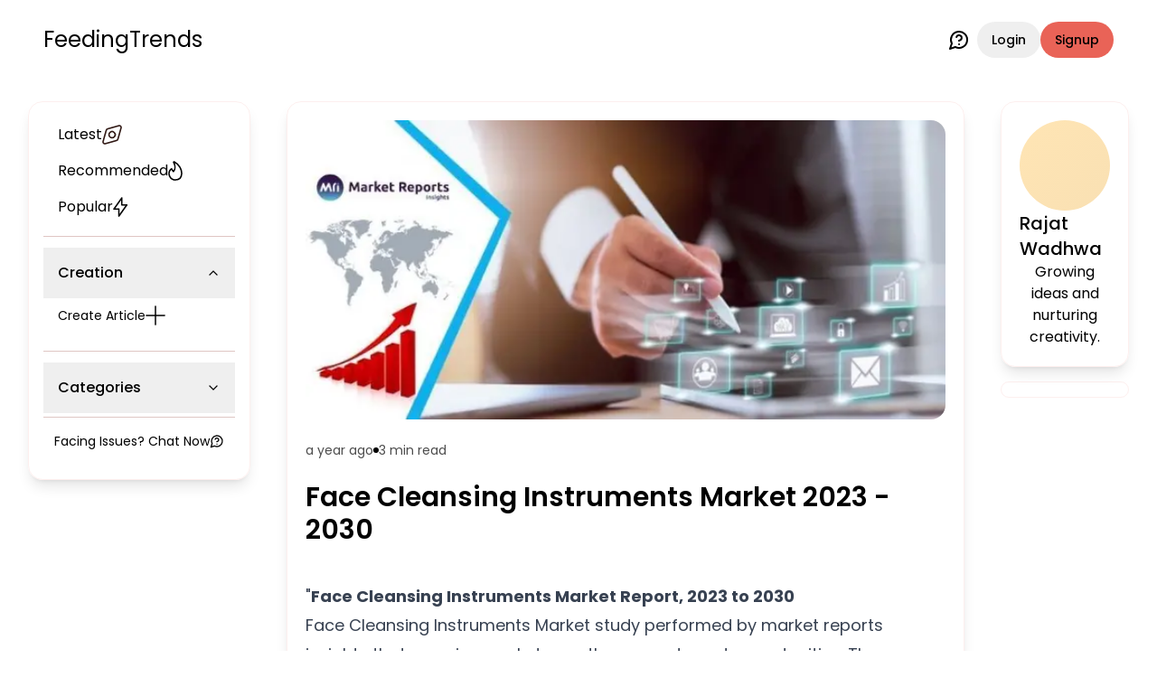

--- FILE ---
content_type: text/html; charset=utf-8
request_url: https://www.google.com/recaptcha/api2/aframe
body_size: 268
content:
<!DOCTYPE HTML><html><head><meta http-equiv="content-type" content="text/html; charset=UTF-8"></head><body><script nonce="rV7DO0bkKGULXJg5gp6GHg">/** Anti-fraud and anti-abuse applications only. See google.com/recaptcha */ try{var clients={'sodar':'https://pagead2.googlesyndication.com/pagead/sodar?'};window.addEventListener("message",function(a){try{if(a.source===window.parent){var b=JSON.parse(a.data);var c=clients[b['id']];if(c){var d=document.createElement('img');d.src=c+b['params']+'&rc='+(localStorage.getItem("rc::a")?sessionStorage.getItem("rc::b"):"");window.document.body.appendChild(d);sessionStorage.setItem("rc::e",parseInt(sessionStorage.getItem("rc::e")||0)+1);localStorage.setItem("rc::h",'1768616004598');}}}catch(b){}});window.parent.postMessage("_grecaptcha_ready", "*");}catch(b){}</script></body></html>

--- FILE ---
content_type: application/javascript; charset=UTF-8
request_url: https://feedingtrends.com/_next/static/chunks/app/(content)/%5Bslug%5D/page-6a17952e63cefe26.js
body_size: -285
content:
(self.webpackChunk_N_E=self.webpackChunk_N_E||[]).push([[7535],{},_=>{_.O(0,[4909,5239,9940,7086,6967,6737,8441,1255,7358],()=>_(_.s=70920)),_N_E=_.O()}]);

--- FILE ---
content_type: application/javascript; charset=UTF-8
request_url: https://feedingtrends.com/_next/static/chunks/6471-3628a1421e3f6e40.js
body_size: 3317
content:
"use strict";(self.webpackChunk_N_E=self.webpackChunk_N_E||[]).push([[6471],{19526:(e,n,t)=>{t.d(n,{Oh:()=>a});var r=t(12115),o=0;function a(){r.useEffect(()=>{var e,n;let t=document.querySelectorAll("[data-radix-focus-guard]");return document.body.insertAdjacentElement("afterbegin",null!=(e=t[0])?e:i()),document.body.insertAdjacentElement("beforeend",null!=(n=t[1])?n:i()),o++,()=>{1===o&&document.querySelectorAll("[data-radix-focus-guard]").forEach(e=>e.remove()),o--}},[])}function i(){let e=document.createElement("span");return e.setAttribute("data-radix-focus-guard",""),e.tabIndex=0,e.style.outline="none",e.style.opacity="0",e.style.position="fixed",e.style.pointerEvents="none",e}},30926:(e,n,t)=>{Object.defineProperty(n,"__esModule",{value:!0}),!function(e,n){for(var t in n)Object.defineProperty(e,t,{enumerable:!0,get:n[t]})}(n,{callServer:function(){return r.callServer},createServerReference:function(){return a.createServerReference},findSourceMapURL:function(){return o.findSourceMapURL}});let r=t(41209),o=t(85153),a=t(77197)},39615:(e,n,t)=>{t.d(n,{m:()=>i});var r=t(71450),o=t(12115),a=function(e){var n=e.sideCar,t=(0,r.Tt)(e,["sideCar"]);if(!n)throw Error("Sidecar: please provide `sideCar` property to import the right car");var a=n.read();if(!a)throw Error("Sidecar medium not found");return o.createElement(a,(0,r.Cl)({},t))};function i(e,n){return e.useMedium(n),a}a.isSideCarExport=!0},43711:(e,n,t)=>{t.d(n,{f:()=>a});var r=t(71450);function o(e){return e}function a(e){void 0===e&&(e={});var n,t,a,i=(void 0===n&&(n=o),t=[],a=!1,{read:function(){if(a)throw Error("Sidecar: could not `read` from an `assigned` medium. `read` could be used only with `useMedium`.");return t.length?t[t.length-1]:null},useMedium:function(e){var r=n(e,a);return t.push(r),function(){t=t.filter(function(e){return e!==r})}},assignSyncMedium:function(e){for(a=!0;t.length;){var n=t;t=[],n.forEach(e)}t={push:function(n){return e(n)},filter:function(){return t}}},assignMedium:function(e){a=!0;var n=[];if(t.length){var r=t;t=[],r.forEach(e),n=t}var o=function(){var t=n;n=[],t.forEach(e)},i=function(){return Promise.resolve().then(o)};i(),t={push:function(e){n.push(e),i()},filter:function(e){return n=n.filter(e),t}}}});return i.options=(0,r.Cl)({async:!0,ssr:!1},e),i}},46810:(e,n,t)=>{t.d(n,{jp:()=>h});var r=t(12115),o=t(65841),a=t(60216),i={left:0,top:0,right:0,gap:0},c=function(e){return parseInt(e||"",10)||0},u=function(e){var n=window.getComputedStyle(document.body),t=n["padding"===e?"paddingLeft":"marginLeft"],r=n["padding"===e?"paddingTop":"marginTop"],o=n["padding"===e?"paddingRight":"marginRight"];return[c(t),c(r),c(o)]},d=function(e){if(void 0===e&&(e="margin"),"undefined"==typeof window)return i;var n=u(e),t=document.documentElement.clientWidth,r=window.innerWidth;return{left:n[0],top:n[1],right:n[2],gap:Math.max(0,r-t+n[2]-n[0])}},l=(0,o.T0)(),f="data-scroll-locked",s=function(e,n,t,r){var o=e.left,i=e.top,c=e.right,u=e.gap;return void 0===t&&(t="margin"),"\n  .".concat(a.E9," {\n   overflow: hidden ").concat(r,";\n   padding-right: ").concat(u,"px ").concat(r,";\n  }\n  body[").concat(f,"] {\n    overflow: hidden ").concat(r,";\n    overscroll-behavior: contain;\n    ").concat([n&&"position: relative ".concat(r,";"),"margin"===t&&"\n    padding-left: ".concat(o,"px;\n    padding-top: ").concat(i,"px;\n    padding-right: ").concat(c,"px;\n    margin-left:0;\n    margin-top:0;\n    margin-right: ").concat(u,"px ").concat(r,";\n    "),"padding"===t&&"padding-right: ".concat(u,"px ").concat(r,";")].filter(Boolean).join(""),"\n  }\n  \n  .").concat(a.Mi," {\n    right: ").concat(u,"px ").concat(r,";\n  }\n  \n  .").concat(a.pN," {\n    margin-right: ").concat(u,"px ").concat(r,";\n  }\n  \n  .").concat(a.Mi," .").concat(a.Mi," {\n    right: 0 ").concat(r,";\n  }\n  \n  .").concat(a.pN," .").concat(a.pN," {\n    margin-right: 0 ").concat(r,";\n  }\n  \n  body[").concat(f,"] {\n    ").concat(a.xi,": ").concat(u,"px;\n  }\n")},p=function(){var e=parseInt(document.body.getAttribute(f)||"0",10);return isFinite(e)?e:0},v=function(){r.useEffect(function(){return document.body.setAttribute(f,(p()+1).toString()),function(){var e=p()-1;e<=0?document.body.removeAttribute(f):document.body.setAttribute(f,e.toString())}},[])},h=function(e){var n=e.noRelative,t=e.noImportant,o=e.gapMode,a=void 0===o?"margin":o;v();var i=r.useMemo(function(){return d(a)},[a]);return r.createElement(l,{styles:s(i,!n,a,t?"":"!important")})}},59584:(e,n,t)=>{t.d(n,{U:()=>a});var r=t(12115),o=t(70222);function a(e,n=globalThis?.document){let t=(0,o.c)(e);r.useEffect(()=>{let e=e=>{"Escape"===e.key&&t(e)};return n.addEventListener("keydown",e,{capture:!0}),()=>n.removeEventListener("keydown",e,{capture:!0})},[t,n])}},60216:(e,n,t)=>{t.d(n,{E9:()=>a,Mi:()=>r,pN:()=>o,xi:()=>i});var r="right-scroll-bar-position",o="width-before-scroll-bar",a="with-scroll-bars-hidden",i="--removed-body-scroll-bar-size"},65841:(e,n,t)=>{t.d(n,{T0:()=>c});var r,o=t(12115),a=function(){var e=0,n=null;return{add:function(o){if(0==e&&(n=function(){if(!document)return null;var e=document.createElement("style");e.type="text/css";var n=r||t.nc;return n&&e.setAttribute("nonce",n),e}())){var a,i;(a=n).styleSheet?a.styleSheet.cssText=o:a.appendChild(document.createTextNode(o)),i=n,(document.head||document.getElementsByTagName("head")[0]).appendChild(i)}e++},remove:function(){--e||!n||(n.parentNode&&n.parentNode.removeChild(n),n=null)}}},i=function(){var e=a();return function(n,t){o.useEffect(function(){return e.add(n),function(){e.remove()}},[n&&t])}},c=function(){var e=i();return function(n){return e(n.styles,n.dynamic),null}}},71450:(e,n,t)=>{t.d(n,{Cl:()=>r,Tt:()=>o,fX:()=>a});var r=function(){return(r=Object.assign||function(e){for(var n,t=1,r=arguments.length;t<r;t++)for(var o in n=arguments[t])Object.prototype.hasOwnProperty.call(n,o)&&(e[o]=n[o]);return e}).apply(this,arguments)};function o(e,n){var t={};for(var r in e)Object.prototype.hasOwnProperty.call(e,r)&&0>n.indexOf(r)&&(t[r]=e[r]);if(null!=e&&"function"==typeof Object.getOwnPropertySymbols)for(var o=0,r=Object.getOwnPropertySymbols(e);o<r.length;o++)0>n.indexOf(r[o])&&Object.prototype.propertyIsEnumerable.call(e,r[o])&&(t[r[o]]=e[r[o]]);return t}Object.create;function a(e,n,t){if(t||2==arguments.length)for(var r,o=0,a=n.length;o<a;o++)!r&&o in n||(r||(r=Array.prototype.slice.call(n,0,o)),r[o]=n[o]);return e.concat(r||Array.prototype.slice.call(n))}Object.create,"function"==typeof SuppressedError&&SuppressedError},71847:(e,n,t)=>{t.d(n,{A:()=>c});var r=t(12115);let o=function(){for(var e=arguments.length,n=Array(e),t=0;t<e;t++)n[t]=arguments[t];return n.filter((e,n,t)=>!!e&&t.indexOf(e)===n).join(" ")};var a={xmlns:"http://www.w3.org/2000/svg",width:24,height:24,viewBox:"0 0 24 24",fill:"none",stroke:"currentColor",strokeWidth:2,strokeLinecap:"round",strokeLinejoin:"round"};let i=(0,r.forwardRef)((e,n)=>{let{color:t="currentColor",size:i=24,strokeWidth:c=2,absoluteStrokeWidth:u,className:d="",children:l,iconNode:f,...s}=e;return(0,r.createElement)("svg",{ref:n,...a,width:i,height:i,stroke:t,strokeWidth:u?24*Number(c)/Number(i):c,className:o("lucide",d),...s},[...f.map(e=>{let[n,t]=e;return(0,r.createElement)(n,t)}),...Array.isArray(l)?l:[l]])}),c=(e,n)=>{let t=(0,r.forwardRef)((t,a)=>{let{className:c,...u}=t;return(0,r.createElement)(i,{ref:a,iconNode:n,className:o("lucide-".concat(e.replace(/([a-z0-9])([A-Z])/g,"$1-$2").toLowerCase()),c),...u})});return t.displayName="".concat(e),t}},78357:(e,n,t)=>{t.d(n,{S:()=>c});var r=t(12115);function o(e,n){return"function"==typeof e?e(n):e&&(e.current=n),e}var a="undefined"!=typeof window?r.useLayoutEffect:r.useEffect,i=new WeakMap;function c(e,n){var t,c,u,d=(t=n||null,c=function(n){return e.forEach(function(e){return o(e,n)})},(u=(0,r.useState)(function(){return{value:t,callback:c,facade:{get current(){return u.value},set current(value){var e=u.value;e!==value&&(u.value=value,u.callback(value,e))}}}})[0]).callback=c,u.facade);return a(function(){var n=i.get(d);if(n){var t=new Set(n),r=new Set(e),a=d.current;t.forEach(function(e){r.has(e)||o(e,null)}),r.forEach(function(e){t.has(e)||o(e,a)})}i.set(d,e)},[e]),d}},97745:(e,n,t)=>{t.d(n,{Eq:()=>d});var r=new WeakMap,o=new WeakMap,a={},i=0,c=function(e){return e&&(e.host||c(e.parentNode))},u=function(e,n,t,u){var d=(Array.isArray(e)?e:[e]).map(function(e){if(n.contains(e))return e;var t=c(e);return t&&n.contains(t)?t:(console.error("aria-hidden",e,"in not contained inside",n,". Doing nothing"),null)}).filter(function(e){return!!e});a[t]||(a[t]=new WeakMap);var l=a[t],f=[],s=new Set,p=new Set(d),v=function(e){!e||s.has(e)||(s.add(e),v(e.parentNode))};d.forEach(v);var h=function(e){!e||p.has(e)||Array.prototype.forEach.call(e.children,function(e){if(s.has(e))h(e);else try{var n=e.getAttribute(u),a=null!==n&&"false"!==n,i=(r.get(e)||0)+1,c=(l.get(e)||0)+1;r.set(e,i),l.set(e,c),f.push(e),1===i&&a&&o.set(e,!0),1===c&&e.setAttribute(t,"true"),a||e.setAttribute(u,"true")}catch(n){console.error("aria-hidden: cannot operate on ",e,n)}})};return h(n),s.clear(),i++,function(){f.forEach(function(e){var n=r.get(e)-1,a=l.get(e)-1;r.set(e,n),l.set(e,a),n||(o.has(e)||e.removeAttribute(u),o.delete(e)),a||e.removeAttribute(t)}),--i||(r=new WeakMap,r=new WeakMap,o=new WeakMap,a={})}},d=function(e,n,t){void 0===t&&(t="data-aria-hidden");var r=Array.from(Array.isArray(e)?e:[e]),o=n||("undefined"==typeof document?null:(Array.isArray(e)?e[0]:e).ownerDocument.body);return o?(r.push.apply(r,Array.from(o.querySelectorAll("[aria-live]"))),u(r,o,t,"aria-hidden")):function(){return null}}}}]);

--- FILE ---
content_type: application/javascript; charset=UTF-8
request_url: https://feedingtrends.com/_next/static/chunks/app/(static-pages)/layout-b37f0156fc824fed.js
body_size: 1737
content:
(self.webpackChunk_N_E=self.webpackChunk_N_E||[]).push([[156,5506,6662],{8101:(e,t,s)=>{"use strict";s.d(t,{S:()=>l});var a=s(30926);let l=(0,a.createServerReference)("00956619fe18e93a9ed2b7c5429b2bc71287d0db1c",a.callServer,void 0,a.findSourceMapURL,"signout")},25016:(e,t,s)=>{"use strict";s.d(t,{cn:()=>r});var a=s(2821),l=s(75889);function r(){for(var e=arguments.length,t=Array(e),s=0;s<e;s++)t[s]=arguments[s];return(0,l.QP)((0,a.$)(t))}},49337:(e,t,s)=>{Promise.resolve().then(s.bind(s,53936)),Promise.resolve().then(s.t.bind(s,52619,23))},53936:(e,t,s)=>{"use strict";s.d(t,{default:()=>L});var a=s(95155),l=s(12115),r=s(1030),n=s(27937),d=s(5917),o=s(99051),i=s(25016);let c=r.bL,u=r.l9,f=r.YJ;r.ZL,r.Pb,r.z6,l.forwardRef((e,t)=>{let{className:s,inset:l,children:d,...o}=e;return(0,a.jsxs)(r.ZP,{ref:t,className:(0,i.cn)("flex cursor-default select-none items-center rounded-sm px-2 py-1.5 text-sm outline-none focus:bg-accent data-[state=open]:bg-accent",l&&"pl-8",s),...o,children:[d,(0,a.jsx)(n.A,{className:"ml-auto h-4 w-4"})]})}).displayName=r.ZP.displayName,l.forwardRef((e,t)=>{let{className:s,...l}=e;return(0,a.jsx)(r.G5,{ref:t,className:(0,i.cn)("z-50 min-w-[8rem] overflow-hidden rounded-md border bg-popover p-1 text-popover-foreground shadow-lg data-[state=open]:animate-in data-[state=closed]:animate-out data-[state=closed]:fade-out-0 data-[state=open]:fade-in-0 data-[state=closed]:zoom-out-95 data-[state=open]:zoom-in-95 data-[side=bottom]:slide-in-from-top-2 data-[side=left]:slide-in-from-right-2 data-[side=right]:slide-in-from-left-2 data-[side=top]:slide-in-from-bottom-2",s),...l})}).displayName=r.G5.displayName;let m=l.forwardRef((e,t)=>{let{className:s,sideOffset:l=4,...n}=e;return(0,a.jsx)(r.ZL,{children:(0,a.jsx)(r.UC,{ref:t,sideOffset:l,className:(0,i.cn)("z-50 min-w-[8rem] overflow-hidden rounded-md border bg-popover p-1 text-popover-foreground shadow-md data-[state=open]:animate-in data-[state=closed]:animate-out data-[state=closed]:fade-out-0 data-[state=open]:fade-in-0 data-[state=closed]:zoom-out-95 data-[state=open]:zoom-in-95 data-[side=bottom]:slide-in-from-top-2 data-[side=left]:slide-in-from-right-2 data-[side=right]:slide-in-from-left-2 data-[side=top]:slide-in-from-bottom-2",s),...n})})});m.displayName=r.UC.displayName;let p=l.forwardRef((e,t)=>{let{className:s,inset:l,...n}=e;return(0,a.jsx)(r.q7,{ref:t,className:(0,i.cn)("relative flex cursor-default select-none items-center rounded-sm px-2 py-1.5 text-sm outline-none transition-colors focus:bg-accent focus:text-accent-foreground data-[disabled]:pointer-events-none data-[disabled]:opacity-50",l&&"pl-8",s),...n})});p.displayName=r.q7.displayName,l.forwardRef((e,t)=>{let{className:s,children:l,checked:n,...o}=e;return(0,a.jsxs)(r.H_,{ref:t,className:(0,i.cn)("relative flex cursor-default select-none items-center rounded-sm py-1.5 pl-8 pr-2 text-sm outline-none transition-colors focus:bg-accent focus:text-accent-foreground data-[disabled]:pointer-events-none data-[disabled]:opacity-50",s),checked:n,...o,children:[(0,a.jsx)("span",{className:"absolute left-2 flex h-3.5 w-3.5 items-center justify-center",children:(0,a.jsx)(r.VF,{children:(0,a.jsx)(d.A,{className:"h-4 w-4"})})}),l]})}).displayName=r.H_.displayName,l.forwardRef((e,t)=>{let{className:s,children:l,...n}=e;return(0,a.jsxs)(r.hN,{ref:t,className:(0,i.cn)("relative flex cursor-default select-none items-center rounded-sm py-1.5 pl-8 pr-2 text-sm outline-none transition-colors focus:bg-accent focus:text-accent-foreground data-[disabled]:pointer-events-none data-[disabled]:opacity-50",s),...n,children:[(0,a.jsx)("span",{className:"absolute left-2 flex h-3.5 w-3.5 items-center justify-center",children:(0,a.jsx)(r.VF,{children:(0,a.jsx)(o.A,{className:"h-2 w-2 fill-current"})})}),l]})}).displayName=r.hN.displayName;let x=l.forwardRef((e,t)=>{let{className:s,inset:l,...n}=e;return(0,a.jsx)(r.JU,{ref:t,className:(0,i.cn)("px-2 py-1.5 text-sm font-semibold",l&&"pl-8",s),...n})});x.displayName=r.JU.displayName;let h=l.forwardRef((e,t)=>{let{className:s,...l}=e;return(0,a.jsx)(r.wv,{ref:t,className:(0,i.cn)("-mx-1 my-1 h-px bg-muted",s),...l})});h.displayName=r.wv.displayName;let j=e=>{let{className:t,...s}=e;return(0,a.jsx)("span",{className:(0,i.cn)("ml-auto text-xs tracking-widest opacity-60",t),...s})};j.displayName="DropdownMenuShortcut";var b=s(7870);let N=l.forwardRef((e,t)=>{let{className:s,...l}=e;return(0,a.jsx)(b.bL,{ref:t,className:(0,i.cn)("relative flex h-10 w-10 shrink-0 overflow-hidden rounded-full",s),...l})});N.displayName=b.bL.displayName;let y=l.forwardRef((e,t)=>{let{className:s,...l}=e;return(0,a.jsx)(b._V,{ref:t,className:(0,i.cn)("aspect-square h-full w-full",s),...l})});y.displayName=b._V.displayName;let v=l.forwardRef((e,t)=>{let{className:s,...l}=e;return(0,a.jsx)(b.H4,{ref:t,className:(0,i.cn)("flex h-full w-full items-center justify-center rounded-full bg-muted",s),...l})});v.displayName=b.H4.displayName;var w=s(40448),g=s(95707),R=s(6613),_=s(82214),z=s(21662),A=s(84926),P=s(8101),k=s(52619),C=s.n(k);function L(e){var t,s,l,r;let{userInfo:n}=e;return(0,a.jsx)("div",{children:(0,a.jsxs)(c,{modal:!1,children:[(0,a.jsx)(u,{asChild:!0,className:"cursor-pointer",children:(0,a.jsxs)(N,{children:[(0,a.jsx)(y,{src:null!=(s=null==n?void 0:n.picture)?s:""}),(0,a.jsx)(v,{children:null!=(l=null==n||null==(t=n.name)?void 0:t.slice(0,2))?l:"?"})]})}),(0,a.jsxs)(m,{className:"w-56",align:"end",children:[(0,a.jsx)(x,{children:null!=(r=null==n?void 0:n.name)?r:"user"}),(0,a.jsx)(h,{}),(0,a.jsxs)(f,{children:[(0,a.jsx)(C(),{href:"/user/profile",children:(0,a.jsxs)(p,{children:["My Profile",(0,a.jsx)(j,{children:(0,a.jsx)(w.A,{size:20})})]})}),(0,a.jsx)(C(),{href:"/protools/dashboard",children:(0,a.jsxs)(p,{children:["Pro Tools",(0,a.jsx)(j,{children:(0,a.jsx)(g.A,{size:20})})]})}),(0,a.jsxs)(p,{disabled:!0,children:["Achievements",(0,a.jsx)(j,{children:(0,a.jsx)(R.A,{size:20})})]}),(0,a.jsxs)(p,{disabled:!0,children:["Stats",(0,a.jsx)(j,{children:(0,a.jsx)(_.A,{size:20})})]}),(0,a.jsxs)(p,{disabled:!0,children:["Earnings",(0,a.jsx)(j,{children:(0,a.jsx)(z.A,{size:20})})]})]}),(0,a.jsx)(h,{}),(0,a.jsxs)(p,{onClick:()=>(0,P.S)(),children:["Log out",(0,a.jsx)(j,{children:(0,a.jsx)(A.A,{size:20})})]})]})]})})}},83011:(e,t,s)=>{"use strict";Object.defineProperty(t,"__esModule",{value:!0}),Object.defineProperty(t,"useMergedRef",{enumerable:!0,get:function(){return l}});let a=s(12115);function l(e,t){let s=(0,a.useRef)(null),l=(0,a.useRef)(null);return(0,a.useCallback)(a=>{if(null===a){let e=s.current;e&&(s.current=null,e());let t=l.current;t&&(l.current=null,t())}else e&&(s.current=r(e,a)),t&&(l.current=r(t,a))},[e,t])}function r(e,t){if("function"!=typeof e)return e.current=t,()=>{e.current=null};{let s=e(t);return"function"==typeof s?s:()=>e(null)}}("function"==typeof t.default||"object"==typeof t.default&&null!==t.default)&&void 0===t.default.__esModule&&(Object.defineProperty(t.default,"__esModule",{value:!0}),Object.assign(t.default,t),e.exports=t.default)}},e=>{e.O(0,[4909,2619,1610,6471,6006,7653,8441,1255,7358],()=>e(e.s=49337)),_N_E=e.O()}]);